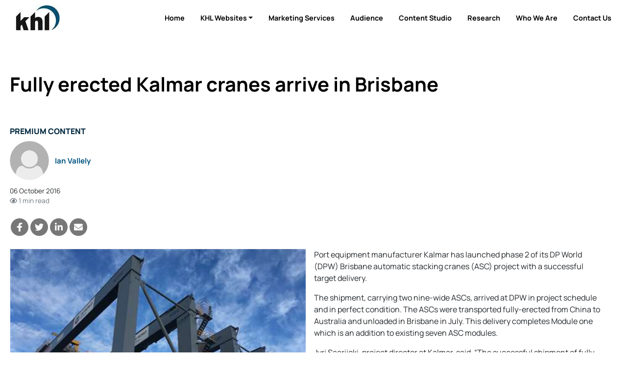

--- FILE ---
content_type: text/html; charset=utf-8
request_url: https://www.google.com/recaptcha/api2/aframe
body_size: 269
content:
<!DOCTYPE HTML><html><head><meta http-equiv="content-type" content="text/html; charset=UTF-8"></head><body><script nonce="K8799ZgQ-VnOTEXOS7WoEQ">/** Anti-fraud and anti-abuse applications only. See google.com/recaptcha */ try{var clients={'sodar':'https://pagead2.googlesyndication.com/pagead/sodar?'};window.addEventListener("message",function(a){try{if(a.source===window.parent){var b=JSON.parse(a.data);var c=clients[b['id']];if(c){var d=document.createElement('img');d.src=c+b['params']+'&rc='+(localStorage.getItem("rc::a")?sessionStorage.getItem("rc::b"):"");window.document.body.appendChild(d);sessionStorage.setItem("rc::e",parseInt(sessionStorage.getItem("rc::e")||0)+1);localStorage.setItem("rc::h",'1769401362972');}}}catch(b){}});window.parent.postMessage("_grecaptcha_ready", "*");}catch(b){}</script></body></html>